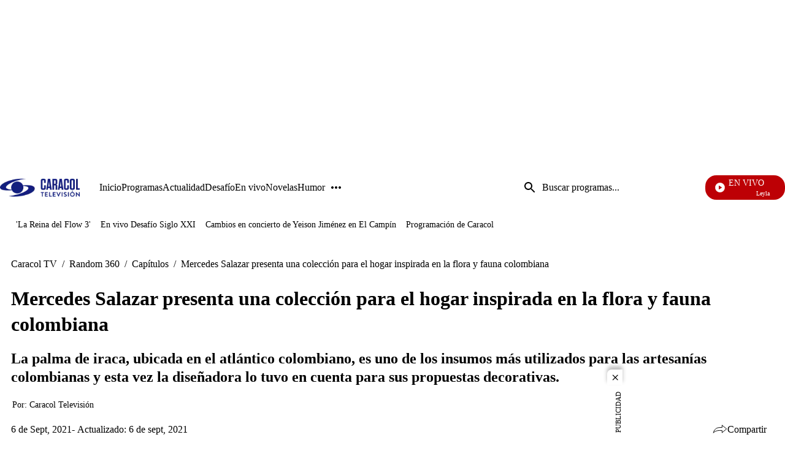

--- FILE ---
content_type: application/javascript; charset=utf-8
request_url: https://fundingchoicesmessages.google.com/f/AGSKWxX1HRx-WSjHC-JHQGIuLtYmGz8KUkscD1jBOz4FKCNnXbeQ1MTO3bbGpYVP2hxLLLPxX1Q9PJeVYjGSMljygtAD1LXGpa3IK3oUZKj3fRP4RY2PSNoLZN8uHzVYBkBFc0qyZBT36g==?fccs=W251bGwsbnVsbCxudWxsLG51bGwsbnVsbCxudWxsLFsxNzY4OTQ2NDg5LDE0ODAwMDAwMF0sbnVsbCxudWxsLG51bGwsW251bGwsWzcsNl0sbnVsbCxudWxsLG51bGwsbnVsbCxudWxsLG51bGwsbnVsbCxudWxsLG51bGwsMV0sImh0dHBzOi8vd3d3LmNhcmFjb2x0di5jb20vdmllcm5lcy0zNjAvY2FwaXR1bG9zL21lcmNlZGVzLXNhbGF6YXItcHJlc2VudGEtdW5hLWNvbGVjY2lvbi1wYXJhLWVsLWhvZ2FyLWluc3BpcmFkYS1lbi1sYS1mbG9yYS15LWZhdW5hLWNvbG9tYmlhbmEiLG51bGwsW1s4LCI5b0VCUi01bXFxbyJdLFs5LCJlbi1VUyJdLFsxNiwiWzEsMSwxXSJdLFsxOSwiMiJdLFsxNywiWzBdIl0sWzI0LCIiXSxbMjksImZhbHNlIl1dXQ
body_size: 112
content:
if (typeof __googlefc.fcKernelManager.run === 'function') {"use strict";this.default_ContributorServingResponseClientJs=this.default_ContributorServingResponseClientJs||{};(function(_){var window=this;
try{
var qp=function(a){this.A=_.t(a)};_.u(qp,_.J);var rp=function(a){this.A=_.t(a)};_.u(rp,_.J);rp.prototype.getWhitelistStatus=function(){return _.F(this,2)};var sp=function(a){this.A=_.t(a)};_.u(sp,_.J);var tp=_.ed(sp),up=function(a,b,c){this.B=a;this.j=_.A(b,qp,1);this.l=_.A(b,_.Pk,3);this.F=_.A(b,rp,4);a=this.B.location.hostname;this.D=_.Fg(this.j,2)&&_.O(this.j,2)!==""?_.O(this.j,2):a;a=new _.Qg(_.Qk(this.l));this.C=new _.dh(_.q.document,this.D,a);this.console=null;this.o=new _.mp(this.B,c,a)};
up.prototype.run=function(){if(_.O(this.j,3)){var a=this.C,b=_.O(this.j,3),c=_.fh(a),d=new _.Wg;b=_.hg(d,1,b);c=_.C(c,1,b);_.jh(a,c)}else _.gh(this.C,"FCNEC");_.op(this.o,_.A(this.l,_.De,1),this.l.getDefaultConsentRevocationText(),this.l.getDefaultConsentRevocationCloseText(),this.l.getDefaultConsentRevocationAttestationText(),this.D);_.pp(this.o,_.F(this.F,1),this.F.getWhitelistStatus());var e;a=(e=this.B.googlefc)==null?void 0:e.__executeManualDeployment;a!==void 0&&typeof a==="function"&&_.To(this.o.G,
"manualDeploymentApi")};var vp=function(){};vp.prototype.run=function(a,b,c){var d;return _.v(function(e){d=tp(b);(new up(a,d,c)).run();return e.return({})})};_.Tk(7,new vp);
}catch(e){_._DumpException(e)}
}).call(this,this.default_ContributorServingResponseClientJs);
// Google Inc.

//# sourceURL=/_/mss/boq-content-ads-contributor/_/js/k=boq-content-ads-contributor.ContributorServingResponseClientJs.en_US.9oEBR-5mqqo.es5.O/d=1/exm=ad_blocking_detection_executable,kernel_loader,loader_js_executable/ed=1/rs=AJlcJMwtVrnwsvCgvFVyuqXAo8GMo9641A/m=cookie_refresh_executable
__googlefc.fcKernelManager.run('\x5b\x5b\x5b7,\x22\x5b\x5bnull,\\\x22caracoltv.com\\\x22,\\\x22AKsRol_srzwIKSYwwYm7wS5IOT-GMb-gnbJExyP69TvTtwWGqAUkh-46t0AK7pG48iFZI6V1oUnvMD7Ub6m9H-wWZo4aEshFsz0guK3Y9ghtuHdqNDkZDQc6trMgxaKPjAmEvuM33a6dZ0anraHRRG5gUshBwTPp3w\\\\u003d\\\\u003d\\\x22\x5d,null,\x5b\x5bnull,null,null,\\\x22https:\/\/fundingchoicesmessages.google.com\/f\/AGSKWxWxOvsPVAfpPQAICsFjX8gQ754pjER-KoZ7aIFEfN1U4Tn4GvJ5wm41m_UzlyNiB7PjpX8pgWaB_RNQ7ENVgYIzAVGNP1HWslPMSc-LkyjsnhE_1EcAL2zvbiI1eRYGLqeyO_O-ZQ\\\\u003d\\\\u003d\\\x22\x5d,null,null,\x5bnull,null,null,\\\x22https:\/\/fundingchoicesmessages.google.com\/el\/AGSKWxUhtnvudJAIKRxnw7OW5Yd6pzjHXATZ_XwVRQjt9VheHju0Y8_BifkYwnH_E5x5HqemLxf9Azdoa22hS0TQ0dKdwJ_vvOhMy8_DXKP-OdWgMQ0-RwNLDoo_VJz9lX3AVrpiXHCeag\\\\u003d\\\\u003d\\\x22\x5d,null,\x5bnull,\x5b7,6\x5d,null,null,null,null,null,null,null,null,null,1\x5d\x5d,\x5b3,1\x5d\x5d\x22\x5d\x5d,\x5bnull,null,null,\x22https:\/\/fundingchoicesmessages.google.com\/f\/AGSKWxXU3Si1KwoC5teYQGqrZzVyVihzhE4LhgzS1uW15jVU_uPgMZYffwmVh9qqqCaoM__aSwqszhqH_UEZXBvlpt5UpXhJorKgtOnblJcAnzKdxOvC1z55q5B10sfcf5MsVKmaAYxfiA\\u003d\\u003d\x22\x5d\x5d');}

--- FILE ---
content_type: application/javascript; charset=utf-8
request_url: https://fundingchoicesmessages.google.com/f/AGSKWxUNBAnkDZiKNsV-iB1e0TDkdVPpWAhVNBukGmHEdDo1bj5lS-XZR6r1uMxR--xQ6GaLfnP7b8hAxEqAZcwtDN37cQMMDsCOS-3Fbol9rOSMWyQgef2wK55REH9Ctf__ze-5wDaT5fMb-v2FGoiK_D-A4jqHt8I11eJlbNWVm5m-NjttEu_H84UMh6rd/_/attachad..eu/adv//scanscoutoverlayadrenderer._ad01_/adv_link.
body_size: -1290
content:
window['68b71c94-8202-4de4-98b4-0ff207387f15'] = true;